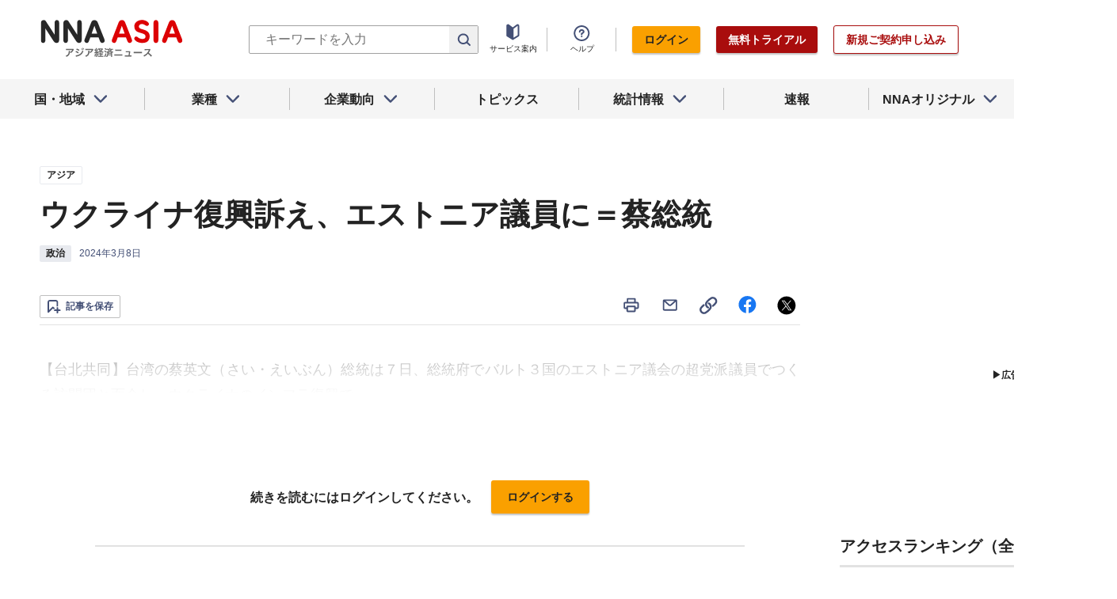

--- FILE ---
content_type: text/html; charset=utf-8
request_url: https://www.google.com/recaptcha/api2/aframe
body_size: 268
content:
<!DOCTYPE HTML><html><head><meta http-equiv="content-type" content="text/html; charset=UTF-8"></head><body><script nonce="XYYRSioWGJ04egVPwoFxIw">/** Anti-fraud and anti-abuse applications only. See google.com/recaptcha */ try{var clients={'sodar':'https://pagead2.googlesyndication.com/pagead/sodar?'};window.addEventListener("message",function(a){try{if(a.source===window.parent){var b=JSON.parse(a.data);var c=clients[b['id']];if(c){var d=document.createElement('img');d.src=c+b['params']+'&rc='+(localStorage.getItem("rc::a")?sessionStorage.getItem("rc::b"):"");window.document.body.appendChild(d);sessionStorage.setItem("rc::e",parseInt(sessionStorage.getItem("rc::e")||0)+1);localStorage.setItem("rc::h",'1767112485627');}}}catch(b){}});window.parent.postMessage("_grecaptcha_ready", "*");}catch(b){}</script></body></html>

--- FILE ---
content_type: text/javascript; charset=UTF-8
request_url: https://yads.yjtag.yahoo.co.jp/tag?s=69166_548444&fr_id=yads_9498200-0&u=https%3A%2F%2Fwww.nna.jp%2Fnews%2F2633699&pv_ts=1767112484816&cu=https%3A%2F%2Fwww.nna.jp%2Fnews%2F2633699&suid=82a9f92d-5ed5-4098-b121-00b501555fc5
body_size: 933
content:
yadsDispatchDeliverProduct({"dsCode":"69166_548444","patternCode":"69166_548444-582631","outputType":"js_frame","targetID":"","requestID":"451f50c2b8490b9cd0a1a5cb37307a72","products":[{"adprodsetCode":"69166_548444-582631-616393","adprodType":12,"adTag":"<script onerror=\"YJ_YADS.passback()\" type=\"text/javascript\" src=\"//yj-a.p.adnxs.com/ttj?id=21340998&position=below&rla=SSP_FP_CODE_RLA&rlb=SSP_FP_CODE_RLB&size=300x250\"></script>","width":"300","height":"250"},{"adprodsetCode":"69166_548444-582631-616389","adprodType":3,"adTag":"<script onerror='YJ_YADS.passback()' src='https://yads.yjtag.yahoo.co.jp/yda?adprodset=69166_548444-582631-616389&cb=1767112486798&cu=https%3A%2F%2Fwww.nna.jp%2Fnews%2F2633699&pv_id=451f50c2b8490b9cd0a1a5cb37307a72&suid=82a9f92d-5ed5-4098-b121-00b501555fc5&u=https%3A%2F%2Fwww.nna.jp%2Fnews%2F2633699' type='text/javascript'></script>","width":"300","height":"250","iframeFlag":1},{"adprodsetCode":"69166_548444-582631-616390","adprodType":5,"adTag":"<script type=\"text/javascript\">(function(){var prefix=window.location.protocol=='https:'?'https://s.':'http://ah.';document.write('<a href=\"http://promotionalads.yahoo.co.jp/quality/\" target=\"_blank\"> <img src=\"' + prefix + 'yimg.jp/images/im/innerad/QC_300_250.jpg\" width=\"300\" height=\"250\" border=\"0\"> </img> </a> ');})()</script>","width":"300","height":"250"}],"measurable":1,"frameTag":"<div style=\"text-align:center;\"><iframe src=\"https://s.yimg.jp/images/listing/tool/yads/yads-iframe.html?s=69166_548444&fr_id=yads_9498200-0&u=https%3A%2F%2Fwww.nna.jp%2Fnews%2F2633699&pv_ts=1767112484816&cu=https%3A%2F%2Fwww.nna.jp%2Fnews%2F2633699&suid=82a9f92d-5ed5-4098-b121-00b501555fc5\" style=\"border:none;clear:both;display:block;margin:auto;overflow:hidden\" allowtransparency=\"true\" data-resize-frame=\"true\" frameborder=\"0\" height=\"250\" id=\"yads_9498200-0\" name=\"yads_9498200-0\" scrolling=\"no\" title=\"Ad Content\" width=\"300\" allow=\"fullscreen; attribution-reporting\" allowfullscreen loading=\"eager\" ></iframe></div>"});